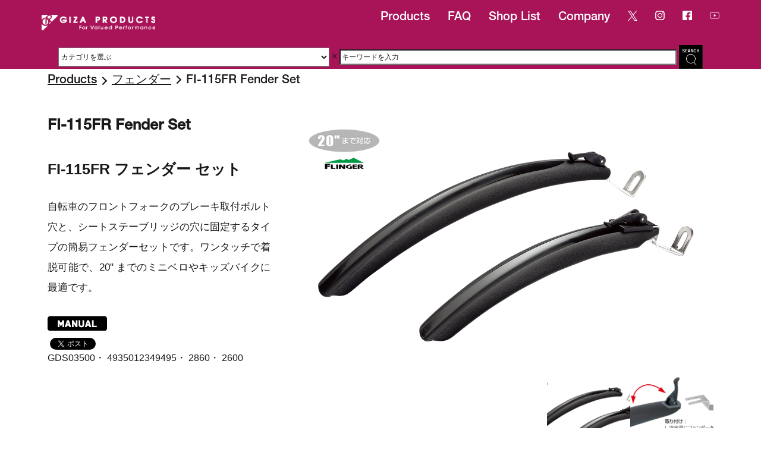

--- FILE ---
content_type: text/html; charset=UTF-8
request_url: https://gizaproducts.jp/products/fi-115fr-fender-set/
body_size: 16453
content:
<!doctype html><html lang="ja"><head>  <script defer src="https://www.googletagmanager.com/gtag/js?id=G-C381K23JPE"></script> <script defer src="[data-uri]"></script> <meta charset="UTF-8"><meta http-equiv="X-UA-Compatible" content="IE=edge,chrome=1"><meta name="viewport" content="width=device-width, initial-scale=1"><title>フェンダー | FI-115FR Fender Set | ギザ プロダクツ</title><link rel="SHORTCUT ICON" href="https://gizaproducts.jp/wp-content/themes/marui/favicon.ico" /><link rel="stylesheet" href="https://gizaproducts.jp/wp-content/cache/autoptimize/css/autoptimize_single_627b7833e9c9232a76d8cd928ddc3651.css?20260121-171448" /><style>img:is([sizes="auto" i], [sizes^="auto," i]) { contain-intrinsic-size: 3000px 1500px }</style><meta name="description" content="ギザ プロダクツ FI-115FR Fender Set 自転車のフロントフォークのブレーキ取付ボルト穴と、シートステーブリッジの穴に固定するタイプの簡易フェンダーセットです。" /><meta name="robots" content="max-image-preview:large" /><meta name="google-site-verification" content="DyLTiY40geG-yktCObNSXVI-YyqLbCuSBvIsrNk419c" /><link rel="canonical" href="https://gizaproducts.jp/products/fi-115fr-fender-set/" /><meta name="generator" content="All in One SEO (AIOSEO) 4.9.3" /><meta property="og:locale" content="ja_JP" /><meta property="og:site_name" content="GIZA PRODUCTS | ギザ プロダクツ" /><meta property="og:type" content="article" /><meta property="og:title" content="フェンダー | FI-115FR Fender Set | ギザ プロダクツ" /><meta property="og:description" content="ギザ プロダクツ FI-115FR Fender Set 自転車のフロントフォークのブレーキ取付ボルト穴と、シートステーブリッジの穴に固定するタイプの簡易フェンダーセットです。" /><meta property="og:url" content="https://gizaproducts.jp/products/fi-115fr-fender-set/" /><meta property="article:published_time" content="2022-06-27T06:45:00+00:00" /><meta property="article:modified_time" content="2025-10-07T05:05:14+00:00" /><meta name="twitter:card" content="summary_large_image" /><meta name="twitter:title" content="フェンダー | FI-115FR Fender Set | ギザ プロダクツ" /><meta name="twitter:description" content="ギザ プロダクツ FI-115FR Fender Set 自転車のフロントフォークのブレーキ取付ボルト穴と、シートステーブリッジの穴に固定するタイプの簡易フェンダーセットです。" /> <script type="application/ld+json" class="aioseo-schema">{"@context":"https:\/\/schema.org","@graph":[{"@type":"BreadcrumbList","@id":"https:\/\/gizaproducts.jp\/products\/fi-115fr-fender-set\/#breadcrumblist","itemListElement":[{"@type":"ListItem","@id":"https:\/\/gizaproducts.jp#listItem","position":1,"name":"Home","item":"https:\/\/gizaproducts.jp","nextItem":{"@type":"ListItem","@id":"https:\/\/gizaproducts.jp\/products\/#listItem","name":"\u88fd\u54c1"}},{"@type":"ListItem","@id":"https:\/\/gizaproducts.jp\/products\/#listItem","position":2,"name":"\u88fd\u54c1","item":"https:\/\/gizaproducts.jp\/products\/","nextItem":{"@type":"ListItem","@id":"https:\/\/gizaproducts.jp\/prd_cat\/fender\/#listItem","name":"\u30d5\u30a7\u30f3\u30c0\u30fc"},"previousItem":{"@type":"ListItem","@id":"https:\/\/gizaproducts.jp#listItem","name":"Home"}},{"@type":"ListItem","@id":"https:\/\/gizaproducts.jp\/prd_cat\/fender\/#listItem","position":3,"name":"\u30d5\u30a7\u30f3\u30c0\u30fc","item":"https:\/\/gizaproducts.jp\/prd_cat\/fender\/","nextItem":{"@type":"ListItem","@id":"https:\/\/gizaproducts.jp\/products\/fi-115fr-fender-set\/#listItem","name":"FI-115FR Fender Set"},"previousItem":{"@type":"ListItem","@id":"https:\/\/gizaproducts.jp\/products\/#listItem","name":"\u88fd\u54c1"}},{"@type":"ListItem","@id":"https:\/\/gizaproducts.jp\/products\/fi-115fr-fender-set\/#listItem","position":4,"name":"FI-115FR Fender Set","previousItem":{"@type":"ListItem","@id":"https:\/\/gizaproducts.jp\/prd_cat\/fender\/#listItem","name":"\u30d5\u30a7\u30f3\u30c0\u30fc"}}]},{"@type":"Organization","@id":"https:\/\/gizaproducts.jp\/#organization","name":"GIZA PRODUCTS","description":"\u30ae\u30b6 \u30d7\u30ed\u30c0\u30af\u30c4","url":"https:\/\/gizaproducts.jp\/"},{"@type":"WebPage","@id":"https:\/\/gizaproducts.jp\/products\/fi-115fr-fender-set\/#webpage","url":"https:\/\/gizaproducts.jp\/products\/fi-115fr-fender-set\/","name":"\u30d5\u30a7\u30f3\u30c0\u30fc | FI-115FR Fender Set | \u30ae\u30b6 \u30d7\u30ed\u30c0\u30af\u30c4","description":"\u30ae\u30b6 \u30d7\u30ed\u30c0\u30af\u30c4 FI-115FR Fender Set \u81ea\u8ee2\u8eca\u306e\u30d5\u30ed\u30f3\u30c8\u30d5\u30a9\u30fc\u30af\u306e\u30d6\u30ec\u30fc\u30ad\u53d6\u4ed8\u30dc\u30eb\u30c8\u7a74\u3068\u3001\u30b7\u30fc\u30c8\u30b9\u30c6\u30fc\u30d6\u30ea\u30c3\u30b8\u306e\u7a74\u306b\u56fa\u5b9a\u3059\u308b\u30bf\u30a4\u30d7\u306e\u7c21\u6613\u30d5\u30a7\u30f3\u30c0\u30fc\u30bb\u30c3\u30c8\u3067\u3059\u3002","inLanguage":"ja","isPartOf":{"@id":"https:\/\/gizaproducts.jp\/#website"},"breadcrumb":{"@id":"https:\/\/gizaproducts.jp\/products\/fi-115fr-fender-set\/#breadcrumblist"},"datePublished":"2022-06-27T15:45:00+09:00","dateModified":"2025-10-07T14:05:14+09:00"},{"@type":"WebSite","@id":"https:\/\/gizaproducts.jp\/#website","url":"https:\/\/gizaproducts.jp\/","name":"GIZA PRODUCTS | \u30ae\u30b6 \u30d7\u30ed\u30c0\u30af\u30c4","description":"\u30ae\u30b6 \u30d7\u30ed\u30c0\u30af\u30c4","inLanguage":"ja","publisher":{"@id":"https:\/\/gizaproducts.jp\/#organization"}}]}</script>  <script defer src="[data-uri]"></script> <style id='wp-emoji-styles-inline-css' type='text/css'>img.wp-smiley, img.emoji {
		display: inline !important;
		border: none !important;
		box-shadow: none !important;
		height: 1em !important;
		width: 1em !important;
		margin: 0 0.07em !important;
		vertical-align: -0.1em !important;
		background: none !important;
		padding: 0 !important;
	}</style><link rel='stylesheet' id='wp-block-library-css' href='https://gizaproducts.jp/wp-includes/css/dist/block-library/style.min.css?ver=6.8.3' type='text/css' media='all' /><style id='classic-theme-styles-inline-css' type='text/css'>/*! This file is auto-generated */
.wp-block-button__link{color:#fff;background-color:#32373c;border-radius:9999px;box-shadow:none;text-decoration:none;padding:calc(.667em + 2px) calc(1.333em + 2px);font-size:1.125em}.wp-block-file__button{background:#32373c;color:#fff;text-decoration:none}</style><link rel='stylesheet' id='aioseo/css/src/vue/standalone/blocks/table-of-contents/global.scss-css' href='https://gizaproducts.jp/wp-content/cache/autoptimize/css/autoptimize_single_8aeaa129c1f80e6e5dbaa329351d1482.css?ver=4.9.3' type='text/css' media='all' /><style id='pdfemb-pdf-embedder-viewer-style-inline-css' type='text/css'>.wp-block-pdfemb-pdf-embedder-viewer{max-width:none}</style><link rel='stylesheet' id='helpie-faq-bundle-styles-css' href='https://gizaproducts.jp/wp-content/cache/autoptimize/css/autoptimize_single_e2436b94fd75febec62987c804f6a30d.css?ver=1.46' type='text/css' media='all' /><style id='global-styles-inline-css' type='text/css'>:root{--wp--preset--aspect-ratio--square: 1;--wp--preset--aspect-ratio--4-3: 4/3;--wp--preset--aspect-ratio--3-4: 3/4;--wp--preset--aspect-ratio--3-2: 3/2;--wp--preset--aspect-ratio--2-3: 2/3;--wp--preset--aspect-ratio--16-9: 16/9;--wp--preset--aspect-ratio--9-16: 9/16;--wp--preset--color--black: #000000;--wp--preset--color--cyan-bluish-gray: #abb8c3;--wp--preset--color--white: #ffffff;--wp--preset--color--pale-pink: #f78da7;--wp--preset--color--vivid-red: #cf2e2e;--wp--preset--color--luminous-vivid-orange: #ff6900;--wp--preset--color--luminous-vivid-amber: #fcb900;--wp--preset--color--light-green-cyan: #7bdcb5;--wp--preset--color--vivid-green-cyan: #00d084;--wp--preset--color--pale-cyan-blue: #8ed1fc;--wp--preset--color--vivid-cyan-blue: #0693e3;--wp--preset--color--vivid-purple: #9b51e0;--wp--preset--gradient--vivid-cyan-blue-to-vivid-purple: linear-gradient(135deg,rgba(6,147,227,1) 0%,rgb(155,81,224) 100%);--wp--preset--gradient--light-green-cyan-to-vivid-green-cyan: linear-gradient(135deg,rgb(122,220,180) 0%,rgb(0,208,130) 100%);--wp--preset--gradient--luminous-vivid-amber-to-luminous-vivid-orange: linear-gradient(135deg,rgba(252,185,0,1) 0%,rgba(255,105,0,1) 100%);--wp--preset--gradient--luminous-vivid-orange-to-vivid-red: linear-gradient(135deg,rgba(255,105,0,1) 0%,rgb(207,46,46) 100%);--wp--preset--gradient--very-light-gray-to-cyan-bluish-gray: linear-gradient(135deg,rgb(238,238,238) 0%,rgb(169,184,195) 100%);--wp--preset--gradient--cool-to-warm-spectrum: linear-gradient(135deg,rgb(74,234,220) 0%,rgb(151,120,209) 20%,rgb(207,42,186) 40%,rgb(238,44,130) 60%,rgb(251,105,98) 80%,rgb(254,248,76) 100%);--wp--preset--gradient--blush-light-purple: linear-gradient(135deg,rgb(255,206,236) 0%,rgb(152,150,240) 100%);--wp--preset--gradient--blush-bordeaux: linear-gradient(135deg,rgb(254,205,165) 0%,rgb(254,45,45) 50%,rgb(107,0,62) 100%);--wp--preset--gradient--luminous-dusk: linear-gradient(135deg,rgb(255,203,112) 0%,rgb(199,81,192) 50%,rgb(65,88,208) 100%);--wp--preset--gradient--pale-ocean: linear-gradient(135deg,rgb(255,245,203) 0%,rgb(182,227,212) 50%,rgb(51,167,181) 100%);--wp--preset--gradient--electric-grass: linear-gradient(135deg,rgb(202,248,128) 0%,rgb(113,206,126) 100%);--wp--preset--gradient--midnight: linear-gradient(135deg,rgb(2,3,129) 0%,rgb(40,116,252) 100%);--wp--preset--font-size--small: 13px;--wp--preset--font-size--medium: 20px;--wp--preset--font-size--large: 36px;--wp--preset--font-size--x-large: 42px;--wp--preset--spacing--20: 0.44rem;--wp--preset--spacing--30: 0.67rem;--wp--preset--spacing--40: 1rem;--wp--preset--spacing--50: 1.5rem;--wp--preset--spacing--60: 2.25rem;--wp--preset--spacing--70: 3.38rem;--wp--preset--spacing--80: 5.06rem;--wp--preset--shadow--natural: 6px 6px 9px rgba(0, 0, 0, 0.2);--wp--preset--shadow--deep: 12px 12px 50px rgba(0, 0, 0, 0.4);--wp--preset--shadow--sharp: 6px 6px 0px rgba(0, 0, 0, 0.2);--wp--preset--shadow--outlined: 6px 6px 0px -3px rgba(255, 255, 255, 1), 6px 6px rgba(0, 0, 0, 1);--wp--preset--shadow--crisp: 6px 6px 0px rgba(0, 0, 0, 1);}:where(.is-layout-flex){gap: 0.5em;}:where(.is-layout-grid){gap: 0.5em;}body .is-layout-flex{display: flex;}.is-layout-flex{flex-wrap: wrap;align-items: center;}.is-layout-flex > :is(*, div){margin: 0;}body .is-layout-grid{display: grid;}.is-layout-grid > :is(*, div){margin: 0;}:where(.wp-block-columns.is-layout-flex){gap: 2em;}:where(.wp-block-columns.is-layout-grid){gap: 2em;}:where(.wp-block-post-template.is-layout-flex){gap: 1.25em;}:where(.wp-block-post-template.is-layout-grid){gap: 1.25em;}.has-black-color{color: var(--wp--preset--color--black) !important;}.has-cyan-bluish-gray-color{color: var(--wp--preset--color--cyan-bluish-gray) !important;}.has-white-color{color: var(--wp--preset--color--white) !important;}.has-pale-pink-color{color: var(--wp--preset--color--pale-pink) !important;}.has-vivid-red-color{color: var(--wp--preset--color--vivid-red) !important;}.has-luminous-vivid-orange-color{color: var(--wp--preset--color--luminous-vivid-orange) !important;}.has-luminous-vivid-amber-color{color: var(--wp--preset--color--luminous-vivid-amber) !important;}.has-light-green-cyan-color{color: var(--wp--preset--color--light-green-cyan) !important;}.has-vivid-green-cyan-color{color: var(--wp--preset--color--vivid-green-cyan) !important;}.has-pale-cyan-blue-color{color: var(--wp--preset--color--pale-cyan-blue) !important;}.has-vivid-cyan-blue-color{color: var(--wp--preset--color--vivid-cyan-blue) !important;}.has-vivid-purple-color{color: var(--wp--preset--color--vivid-purple) !important;}.has-black-background-color{background-color: var(--wp--preset--color--black) !important;}.has-cyan-bluish-gray-background-color{background-color: var(--wp--preset--color--cyan-bluish-gray) !important;}.has-white-background-color{background-color: var(--wp--preset--color--white) !important;}.has-pale-pink-background-color{background-color: var(--wp--preset--color--pale-pink) !important;}.has-vivid-red-background-color{background-color: var(--wp--preset--color--vivid-red) !important;}.has-luminous-vivid-orange-background-color{background-color: var(--wp--preset--color--luminous-vivid-orange) !important;}.has-luminous-vivid-amber-background-color{background-color: var(--wp--preset--color--luminous-vivid-amber) !important;}.has-light-green-cyan-background-color{background-color: var(--wp--preset--color--light-green-cyan) !important;}.has-vivid-green-cyan-background-color{background-color: var(--wp--preset--color--vivid-green-cyan) !important;}.has-pale-cyan-blue-background-color{background-color: var(--wp--preset--color--pale-cyan-blue) !important;}.has-vivid-cyan-blue-background-color{background-color: var(--wp--preset--color--vivid-cyan-blue) !important;}.has-vivid-purple-background-color{background-color: var(--wp--preset--color--vivid-purple) !important;}.has-black-border-color{border-color: var(--wp--preset--color--black) !important;}.has-cyan-bluish-gray-border-color{border-color: var(--wp--preset--color--cyan-bluish-gray) !important;}.has-white-border-color{border-color: var(--wp--preset--color--white) !important;}.has-pale-pink-border-color{border-color: var(--wp--preset--color--pale-pink) !important;}.has-vivid-red-border-color{border-color: var(--wp--preset--color--vivid-red) !important;}.has-luminous-vivid-orange-border-color{border-color: var(--wp--preset--color--luminous-vivid-orange) !important;}.has-luminous-vivid-amber-border-color{border-color: var(--wp--preset--color--luminous-vivid-amber) !important;}.has-light-green-cyan-border-color{border-color: var(--wp--preset--color--light-green-cyan) !important;}.has-vivid-green-cyan-border-color{border-color: var(--wp--preset--color--vivid-green-cyan) !important;}.has-pale-cyan-blue-border-color{border-color: var(--wp--preset--color--pale-cyan-blue) !important;}.has-vivid-cyan-blue-border-color{border-color: var(--wp--preset--color--vivid-cyan-blue) !important;}.has-vivid-purple-border-color{border-color: var(--wp--preset--color--vivid-purple) !important;}.has-vivid-cyan-blue-to-vivid-purple-gradient-background{background: var(--wp--preset--gradient--vivid-cyan-blue-to-vivid-purple) !important;}.has-light-green-cyan-to-vivid-green-cyan-gradient-background{background: var(--wp--preset--gradient--light-green-cyan-to-vivid-green-cyan) !important;}.has-luminous-vivid-amber-to-luminous-vivid-orange-gradient-background{background: var(--wp--preset--gradient--luminous-vivid-amber-to-luminous-vivid-orange) !important;}.has-luminous-vivid-orange-to-vivid-red-gradient-background{background: var(--wp--preset--gradient--luminous-vivid-orange-to-vivid-red) !important;}.has-very-light-gray-to-cyan-bluish-gray-gradient-background{background: var(--wp--preset--gradient--very-light-gray-to-cyan-bluish-gray) !important;}.has-cool-to-warm-spectrum-gradient-background{background: var(--wp--preset--gradient--cool-to-warm-spectrum) !important;}.has-blush-light-purple-gradient-background{background: var(--wp--preset--gradient--blush-light-purple) !important;}.has-blush-bordeaux-gradient-background{background: var(--wp--preset--gradient--blush-bordeaux) !important;}.has-luminous-dusk-gradient-background{background: var(--wp--preset--gradient--luminous-dusk) !important;}.has-pale-ocean-gradient-background{background: var(--wp--preset--gradient--pale-ocean) !important;}.has-electric-grass-gradient-background{background: var(--wp--preset--gradient--electric-grass) !important;}.has-midnight-gradient-background{background: var(--wp--preset--gradient--midnight) !important;}.has-small-font-size{font-size: var(--wp--preset--font-size--small) !important;}.has-medium-font-size{font-size: var(--wp--preset--font-size--medium) !important;}.has-large-font-size{font-size: var(--wp--preset--font-size--large) !important;}.has-x-large-font-size{font-size: var(--wp--preset--font-size--x-large) !important;}
:where(.wp-block-post-template.is-layout-flex){gap: 1.25em;}:where(.wp-block-post-template.is-layout-grid){gap: 1.25em;}
:where(.wp-block-columns.is-layout-flex){gap: 2em;}:where(.wp-block-columns.is-layout-grid){gap: 2em;}
:root :where(.wp-block-pullquote){font-size: 1.5em;line-height: 1.6;}</style><link rel='stylesheet' id='contact-form-7-css' href='https://gizaproducts.jp/wp-content/cache/autoptimize/css/autoptimize_single_64ac31699f5326cb3c76122498b76f66.css?ver=6.1.4' type='text/css' media='all' /><link rel='stylesheet' id='tablepress-default-css' href='https://gizaproducts.jp/wp-content/tablepress-combined.min.css?ver=3' type='text/css' media='all' /><link rel="https://api.w.org/" href="https://gizaproducts.jp/wp-json/" /><link rel="alternate" title="JSON" type="application/json" href="https://gizaproducts.jp/wp-json/wp/v2/products/5280" /><link rel="EditURI" type="application/rsd+xml" title="RSD" href="https://gizaproducts.jp/xmlrpc.php?rsd" /><meta name="generator" content="WordPress 6.8.3" /><link rel='shortlink' href='https://gizaproducts.jp/?p=5280' /><link rel="alternate" title="oEmbed (JSON)" type="application/json+oembed" href="https://gizaproducts.jp/wp-json/oembed/1.0/embed?url=https%3A%2F%2Fgizaproducts.jp%2Fproducts%2Ffi-115fr-fender-set%2F" /><link rel="alternate" title="oEmbed (XML)" type="text/xml+oembed" href="https://gizaproducts.jp/wp-json/oembed/1.0/embed?url=https%3A%2F%2Fgizaproducts.jp%2Fproducts%2Ffi-115fr-fender-set%2F&#038;format=xml" /> <script defer src="[data-uri]"></script> <meta name="generator" content="Elementor 3.32.5; features: e_font_icon_svg, additional_custom_breakpoints; settings: css_print_method-external, google_font-enabled, font_display-swap"><style>.e-con.e-parent:nth-of-type(n+4):not(.e-lazyloaded):not(.e-no-lazyload),
				.e-con.e-parent:nth-of-type(n+4):not(.e-lazyloaded):not(.e-no-lazyload) * {
					background-image: none !important;
				}
				@media screen and (max-height: 1024px) {
					.e-con.e-parent:nth-of-type(n+3):not(.e-lazyloaded):not(.e-no-lazyload),
					.e-con.e-parent:nth-of-type(n+3):not(.e-lazyloaded):not(.e-no-lazyload) * {
						background-image: none !important;
					}
				}
				@media screen and (max-height: 640px) {
					.e-con.e-parent:nth-of-type(n+2):not(.e-lazyloaded):not(.e-no-lazyload),
					.e-con.e-parent:nth-of-type(n+2):not(.e-lazyloaded):not(.e-no-lazyload) * {
						background-image: none !important;
					}
				}</style><style type="text/css">.helpie-faq.accordions .helpie-mark{background-color:#ff0!important}.helpie-faq.accordions .helpie-mark{color:#000!important}.helpie-faq.accordions.custom-styles .accordion .accordion__item .accordion__header{padding-top:30px;padding-right:52.5px;padding-bottom:30px;padding-left:30px;}.helpie-faq.accordions.custom-styles .accordion .accordion__item .accordion__body{padding-top:25px;padding-right:25px;padding-bottom:0px;padding-left:25px;}.helpie-faq.accordions.custom-styles .accordion .accordion__item{border-top-width:0px;border-right-width:0px;border-bottom-width:0px;border-left-width:0px;border-color:#44596B;border-style:solid;}.helpie-faq.custom-styles .accordion .accordion__item{margin-top:0px;margin-right:0px;margin-bottom:0px;margin-left:0px;}.helpie-faq.custom-styles .accordion__item .accordion__header .accordion__toggle .accordion__toggle-icons{color:#44596B!important}.helpie-faq.custom-styles .accordion__header:after,.helpie-faq.custom-styles .accordion__header:before{background-color:#44596B!important}.helpie-faq-form__toggle{padding-top:15px!important;padding-right:15px!important;padding-bottom:15px!important;padding-left:15px!important;}.helpie-faq-form__submit{padding-top:15px!important;padding-right:15px!important;padding-bottom:15px!important;padding-left:15px!important;}</style><style type="text/css" id="wp-custom-css">/* ▼ テーブル専用のスクロールエリア */
.scroll-table {
    display: block;          /* インライン要素でなくブロック化 */
    overflow-x: auto;        /* 横スクロールを有効に */
    overflow-y: hidden;      /* 縦方向のスクロールは無効に */
    max-width: 100%;         /* 親幅を超えないように */
    -webkit-overflow-scrolling: touch; /* スマホでスムーズスクロール */
}

/* テーブルが横長になってもレイアウトが崩れないように */
.scroll-table .tablepress {
    white-space: nowrap;     /* セル内で改行しない */
    min-width: 100%;         /* 表がコンテナより狭くならないように */
}</style><!--[if lt IE 9]> <script src="/common/js/html5shiv.min.js"></script> <![endif]--><link rel="stylesheet" type="text/css" href="https://gizaproducts.jp/wp-content/cache/autoptimize/css/autoptimize_single_f38b2db10e01b1572732a3191d538707.css" media="screen" /><link rel="stylesheet" type="text/css" href="https://gizaproducts.jp/wp-content/cache/autoptimize/css/autoptimize_single_f9faba678c4d6dcfdde69e5b11b37a2e.css" media="screen" />  <script src="https://ajax.googleapis.com/ajax/libs/jquery/1.11.3/jquery.min.js"></script> <meta name="msvalidate.01" content="D2FE93EACDB8C6EE63CF3A1E0DC3B70D" /></head><body id="products_common" class="wp-singular products-template-default single single-products postid-5280 wp-theme-marui elementor-default elementor-kit-15709"><div class="menu_pc"><ul><li><h1 class="site-logo"> <a href="https://gizaproducts.jp"><img src="https://gizaproducts.jp/wp-content/themes/marui/img/logo_r.png" alt="ギザプロダクツ" width="191" height="33" class="logo"></a></h1></li><li><a href="https://www.youtube.com/channel/UCyJnV0wOcdUEQxfRZREJe8A" target="_blank"><img src=https://gizaproducts.jp/wp-content/themes/marui/img/youtube.png width="16" height="16"></a></li><li><a href="https://www.facebook.com/maruiltd/" target="_blank"><img src=https://gizaproducts.jp/wp-content/themes/marui/img/facebook.png  width="16" height="16"></a></li><li><a href="https://instagram.com/marui.ltd/" target="_blank"><img loading="lazy" src=https://gizaproducts.jp/wp-content/themes/marui/img/instagram.png  width="16" height="16"></a></li><li><a href="https://twitter.com/maruiltd" target="_blank"><img loading="lazy" src=https://gizaproducts.jp/wp-content/themes/marui/img/x.png width="16" height="16"></a></li><li><a href="https://gizaproducts.jp/company/">Company</a></li><li><a href="https://gizaproducts.jp/shop_list/">Shop List</a></li><li><a href="https://gizaproducts.jp/faq_s">FAQ</a></li><li><a href="https://gizaproducts.jp#products">Products</a></li></ul><form role="search" class="search" method="get" name="searchForm" action="https://gizaproducts.jp/"> <select name="catnum" class="search-select"><option value="">カテゴリを選ぶ</option><option
 value="handlebar-stem"
 >ハンドルバー／ステム</option><option
 value="grips-bartapes"
 >グリップ／バーテープ</option><option
 value="mirror"
 >ミラー</option><option
 value="bell-horn"
 >ベル／ホーン</option><option
 value="brakeshoes"
 >ブレーキシュー</option><option
 value="cable"
 >ケーブル</option><option
 value="saddle-seatpost-seatclamp"
 >サドル／シートポスト／シートクランプ</option><option
 value="pedal-toestrap"
 >ペダル／トーストラップ</option><option
 value="footpeg"
 >フットペグ</option><option
 value="chainring"
 >チェーンリング</option><option
 value="tire-tube-valvecap"
 >タイヤ／チューブ／バルブキャップ</option><option
 value="skewer"
 >スキュワー</option><option
 value="trainingwheels"
 >トレーニング ホイール</option><option
 value="fender"
 >フェンダー</option><option
 value="chainringcover-frameprotector"
 >チェーンリングカバー／フレームプロテクター</option><option
 value="bottlecage"
 >ボトルケージ</option><option
 value="light"
 >ライト</option><option
 value="bag-bicyclecarryingbag"
 >バッグ／輪行バッグ</option><option
 value="carrier"
 >キャリアー</option><option
 value="basket"
 >バスケット</option><option
 value="stand"
 >スタンド</option><option
 value="helmet"
 >ヘルメット</option><option
 value="legband"
 >レッグバンド</option><option
 value="pump"
 >ポンプ</option><option
 value="tool"
 >ツール</option><option
 value="bikestand"
 >リペアスタンド／ストレージスタンド</option><option
 value="lock"
 >ロック</option><option
 value="babyseatcover-raincoat"
 >ベビーシート カバー／レインコート</option> </select> <label> × </label> <label> <input type="txt" class="search-field" placeholder="キーワードを入力" value="" name="s" title="検索:" /> </label> <input type="image" class="btn-field" src="https://gizaproducts.jp/wp-content/themes/marui/img/seach_btn.png" value="検索" /></form></div><div class="menu_sp"><p class="menu_sp_logo"> <a href="https://gizaproducts.jp"><img loading="lazy" src="https://gizaproducts.jp/wp-content/themes/marui/img/logo_r.png" alt="MAXXIS" width="191" height="33"></a><form role="search" class="search" method="get" name="searchForm" action="https://gizaproducts.jp/"> <select name="catnum" class="search-select"><option value="">カテゴリを選ぶ</option><option
 value="handlebar-stem"
 >ハンドルバー／ステム</option><option
 value="grips-bartapes"
 >グリップ／バーテープ</option><option
 value="mirror"
 >ミラー</option><option
 value="bell-horn"
 >ベル／ホーン</option><option
 value="brakeshoes"
 >ブレーキシュー</option><option
 value="cable"
 >ケーブル</option><option
 value="saddle-seatpost-seatclamp"
 >サドル／シートポスト／シートクランプ</option><option
 value="pedal-toestrap"
 >ペダル／トーストラップ</option><option
 value="footpeg"
 >フットペグ</option><option
 value="chainring"
 >チェーンリング</option><option
 value="tire-tube-valvecap"
 >タイヤ／チューブ／バルブキャップ</option><option
 value="skewer"
 >スキュワー</option><option
 value="trainingwheels"
 >トレーニング ホイール</option><option
 value="fender"
 >フェンダー</option><option
 value="chainringcover-frameprotector"
 >チェーンリングカバー／フレームプロテクター</option><option
 value="bottlecage"
 >ボトルケージ</option><option
 value="light"
 >ライト</option><option
 value="bag-bicyclecarryingbag"
 >バッグ／輪行バッグ</option><option
 value="carrier"
 >キャリアー</option><option
 value="basket"
 >バスケット</option><option
 value="stand"
 >スタンド</option><option
 value="helmet"
 >ヘルメット</option><option
 value="legband"
 >レッグバンド</option><option
 value="pump"
 >ポンプ</option><option
 value="tool"
 >ツール</option><option
 value="bikestand"
 >リペアスタンド／ストレージスタンド</option><option
 value="lock"
 >ロック</option><option
 value="babyseatcover-raincoat"
 >ベビーシート カバー／レインコート</option> </select> <label> × </label> <label> <input type="txt" class="search-field" placeholder="キーワードを入力" value="" name="s" title="検索:" /> </label> <input type="image" class="btn-field" src="https://gizaproducts.jp/wp-content/themes/marui/img/seach_btn.png" value="検索" /></form><div class="sns"> <a href="https://twitter.com/maruiltd" target="_blank"><img src=https://gizaproducts.jp/wp-content/themes/marui/img/x.png></a> <a href="https://instagram.com/marui.ltd/" target="_blank"><img src=https://gizaproducts.jp/wp-content/themes/marui/img/instagram.png></a> <a href="https://www.facebook.com/maruiltd/" target="_blank"><img src=https://gizaproducts.jp/wp-content/themes/marui/img/facebook.png></a> <a href="https://www.youtube.com/channel/UCyJnV0wOcdUEQxfRZREJe8A" target="_blank"><img src=https://gizaproducts.jp/wp-content/themes/marui/img/youtube.png></a></div></p><nav id="menu_sp_trigger"> <span></span> <span></span> <span></span></nav><ul id="menu_sp_nav"><li><p>Products</p><ul class="menu_sp_nav_products"><li><a href="https://gizaproducts.jp/prd_cat/handlebar-stem/"></a>ハンドルバー／ステム</li><li><a href="https://gizaproducts.jp/prd_cat/grips-bartapes/"></a>グリップ／バーテープ</li><li><a href="https://gizaproducts.jp/prd_cat/mirror/"></a>ミラー</li><li><a href="https://gizaproducts.jp/prd_cat/bell-horn/"></a>ベル／ホーン</li><li><a href="https://gizaproducts.jp/prd_cat/brakeshoes/"></a>ブレーキシュー</li><li><a href="https://gizaproducts.jp/prd_cat/cable/"></a>ケーブル</li><li><a href="https://gizaproducts.jp/prd_cat/saddle-seatpost-seatclamp/"></a>サドル／シートポスト／シートクランプ</li><li><a href="https://gizaproducts.jp/prd_cat/pedal-toestrap/"></a>ペダル／トーストラップ</li><li><a href="https://gizaproducts.jp/prd_cat/footpeg/"></a>フットペグ</li><li><a href="https://gizaproducts.jp/prd_cat/chainring/"></a>チェーンリング</li><li><a href="https://gizaproducts.jp/prd_cat/tire-tube-valvecap/"></a>タイヤ／チューブ／バルブキャップ</li><li><a href="https://gizaproducts.jp/prd_cat/skewer/"></a>スキュワー</li><li><a href="https://gizaproducts.jp/prd_cat/trainingwheels/"></a>トレーニング ホイール</li><li><a href="https://gizaproducts.jp/prd_cat/fender/"></a>フェンダー</li><li><a href="https://gizaproducts.jp/prd_cat/frameprotector/"></a>チェーンリングカバー／フレーム プロテクター</li><li><a href="https://gizaproducts.jp/prd_cat/bottlecage/"></a>ボトルケージ</li><li><a href="https://gizaproducts.jp/prd_cat/light/"></a>ライト</li><li><a href="https://gizaproducts.jp/prd_cat/bag-bicyclecarryingbag/"></a>バッグ／輪行バッグ</li><li><a href="https://gizaproducts.jp/prd_cat/carrier/"></a>キャリアー</li><li><a href="https://gizaproducts.jp/prd_cat/basket/"></a>バスケット</li><li><a href="https://gizaproducts.jp/prd_cat/stand/"></a>スタンド</li><li><a href="https://gizaproducts.jp/prd_cat/legband/"></a>レッグバンド</li><li><a href="https://gizaproducts.jp/prd_cat/pump-airgauge/"></a>ポンプ</li><li><a href="https://gizaproducts.jp/prd_cat/tool/"></a>ツール</li><li><a href="https://gizaproducts.jp/prd_cat/bikestand/"></a>リペアスタンド／ストレージスタンド</li><li><a href="https://gizaproducts.jp/prd_cat/lock/"></a>ロック</li><li><a href="https://gizaproducts.jp/prd_cat/babyseatcover-raincoat/"></a>ベビーシート カバー／レインコート</li></ul></li><li><p>Shop List</p><ul class="menu_sp_nav_shoplist"><li><a href="https://gizaproducts.jp/shop/北海道・東北地方/"></a>北海道・東北地方</li><li><a href="https://gizaproducts.jp/shop/関東地方/"></a>関東地方</li><li><a href="https://gizaproducts.jp/shop/中部地方/"></a>中部地方</li><li><a href="https://gizaproducts.jp/shop/近畿地方/"></a>近畿地方</li><li><a href="https://gizaproducts.jp/shop/中国地方/"></a>中国地方</li><li><a href="https://gizaproducts.jp/shop/四国地方/"></a>四国地方</li><li><a href="https://gizaproducts.jp/shop/九州・沖縄地方/"></a>九州・沖縄地方</li></ul></li><li><ul class="menu_sp_nav_other"><li><a href="https://gizaproducts.jp/faq_s"></a>FAQ</li></ul></li></ul></div><section class="products_item_detail"><div class="container"><div class="BREAD-LIST"> <a href="https://gizaproducts.jp#products">Products</a><a href="https://gizaproducts.jp/prd_cat/fender">フェンダー</a>FI-115FR Fender Set</div><div class="box01"><div class="img"><div class="slider"><div><img src="https://gizaproducts.jp/wp-content/uploads/2022/06/GDS03500.webp" alt="FI-115FR Fender Set"></div><div><img src="https://gizaproducts.jp/wp-content/uploads/2022/06/GDS03500_IMG001.webp"></div></div><div class="slider-nav"><div class="slider-nav-item"><a><img src="https://gizaproducts.jp/wp-content/uploads/2022/06/GDS03500-150x150.webp"></a></div><div class="slider-nav-item"><a><img src="https://gizaproducts.jp/wp-content/uploads/2022/06/GDS03500_IMG001-150x150.webp"></a></div></div></div><div class="txt"><h2>FI-115FR Fender Set</h2><h3>FI-115FR フェンダー セット</h3><p>自転車のフロントフォークのブレーキ取付ボルト穴と、シートステーブリッジの穴に固定するタイプの簡易フェンダーセットです。ワンタッチで着脱可能で、20" までのミニベロやキッズバイクに最適です。</p><p> <a  href="/wp-content/uploads/2022/07/GDS035_Manual.pdf" target="_self"><img src="https://gizaproducts.jp/wp-content/themes/marui/icon/manual.gif"></a><div class="fb-like" data-href="" data-width="" data-layout="button" data-action="like" data-size="small" data-share="true"></div> <a href="https://twitter.com/intent/tweet?url=https%3A%2F%2Fgizaproducts.jp%2Fproducts%2Ffi-115fr-fender-set%2F&text=FI-115FR フェンダー セット" target="_blank" class="twitter-share-button">シェア</a> <script defer src="https://platform.twitter.com/widgets.js" charset="utf-8"></script>  <br> GDS03500・
 4935012349495・
 2860・
 2600</p></div></div><div class="box03"><table><tbody><tr><th>ご注文コード<br /> (POSコード)</th><th>価格</th></tr><tr><td>GDS03500<br /> (4935012349495)</td><td>¥2,860（税抜¥2,600）<br /> (前後セット)</td></tr></tbody></table><p><span style="font-size: 12pt;"><br /> ● レジン<br /> ● フロント長 : 280mm、リア長 : 360mm<br /> ● フロント 40g、リア 50g<br /> </span></p><p></p></div></div></section><div class="footer_pc"><div class="container"><nav class="nav01"><p>Products</p><div class="nav_box"><ul><li><a href="https://gizaproducts.jp/prd_cat/handlebar-stem/">ハンドルバー／ステム</a></li><li><a href="https://gizaproducts.jp/prd_cat/grips-bartapes/">グリップ／バーテープ</a></li><li><a href="https://gizaproducts.jp/prd_cat/mirror/">ミラー</a></li><li><a href="https://gizaproducts.jp/prd_cat/bell-horn/">ベル／ホーン</a></li><li><a href="https://gizaproducts.jp/prd_cat/brakeshoes/">ブレーキシュー</a></li><li><a href="https://gizaproducts.jp/prd_cat/cable/">ケーブル</a></li><li><a href="https://gizaproducts.jp/prd_cat/saddle-seatpost-seatclamp/">サドル／シートポスト／シートクランプ</a></li><li><a href="https://gizaproducts.jp/prd_cat/pedal-toestrap/">ペダル／トーストラップ</a></li></ul><ul><li><a href="https://gizaproducts.jp/prd_cat/footpeg/">フットペグ</a></li><li><a href="https://gizaproducts.jp/prd_cat/chainring/">チェーンリング</a></li><li><a href="https://gizaproducts.jp/prd_cat/tire-tube-valvecap/">タイヤ／チューブ／バルブキャップ</a></li><li><a href="https://gizaproducts.jp/prd_cat/skewer/">スキュワー</a></li><li><a href="https://gizaproducts.jp/prd_cat/trainingwheels/">トレーニング ホイール</a></li><li><a href="https://gizaproducts.jp/prd_cat/fender/">フェンダー</a></li><li><a href="https://gizaproducts.jp/prd_cat/chainringcover-frameprotector/">チェーンリングカバー／フレームプロテクター</a></li><li><a href="https://gizaproducts.jp/prd_cat/bottlecage/">ボトルケージ</a></li></ul><ul><li><a href="https://gizaproducts.jp/prd_cat/light/">ライト</a></li><li><a href="https://gizaproducts.jp/prd_cat/bag-bicyclecarryingbag/">バッグ／輪行バッグ</a></li><li><a href="https://gizaproducts.jp/prd_cat/carrier/">キャリアー</a></li><li><a href="https://gizaproducts.jp/prd_cat/basket/">バスケット</a></li><li><a href="https://gizaproducts.jp/prd_cat/stand/">スタンド</a></li><li><a href="https://gizaproducts.jp/prd_cat/legband/">レッグバンド</a></li><li><a href="https://gizaproducts.jp/prd_cat/pump/">ポンプ</a></li></ul><ul><li><a href="https://gizaproducts.jp/prd_cat/tool/">ツール</a></li><li><a href="https://gizaproducts.jp/prd_cat/bikestand/"> リペアスタンド／ストレージスタンド </a></li><li><a href="https://gizaproducts.jp/prd_cat/lock/">ロック</a></li><li><a href="https://gizaproducts.jp/prd_cat/babyseatcover-raincoat/">ベビーシート カバー／レインコート</a></li></ul></div></nav><nav class="nav02"><p>Shop List</p><div class="nav_box"><ul><li><a href="https://gizaproducts.jp/shop/北海道・東北地方/">北海道・東北地方</a></li><li><a href="https://gizaproducts.jp/shop/関東地方/">関東地方</a></li><li><a href="https://gizaproducts.jp/shop/中部地方/">中部地方</a></li><li><a href="https://gizaproducts.jp/shop/近畿地方/">近畿地方</a></li></ul><ul><li><a href="https://gizaproducts.jp/shop/中国地方/">中国地方</a></li><li><a href="https://gizaproducts.jp/shop/四国地方/">四国地方</a></li><li><a href="https://gizaproducts.jp/shop/九州・沖縄地方/">九州・沖縄地方</a></li></ul></div></nav></div><div class="nav_btm"><ul class="container"><li><a href="https://gizaproducts.jp"><img loading="lazy" src="https://gizaproducts.jp/wp-content/themes/marui/img/logo_w.png" alt="MAXXIS" width="224" height="38" class="logo"></a></li><li><img loading="lazy" src="https://gizaproducts.jp/wp-content/themes/marui/img/logo_marui.png" alt="marui" width="107" height="58" class="logo"></li><li> <a href="https://gizaproducts.jp/company/">会社概要</a> <a href="https://gizaproducts.jp/regulations/">WEBサイトご利用にあたって</a><br>© MARUI LTD.</li></ul></div></div><div class="footer_sp"><ul><li><a href="https://gizaproducts.jp"><img loading="lazy" src="https://gizaproducts.jp/wp-content/themes/marui/img/logo_w.png" alt="MAXXIS" width="224" height="38" class="logo_maxxis"></a><img loading="lazy" src="https://gizaproducts.jp/wp-content/themes/marui/img/logo_marui.png" alt="marui" width="107" height="58" class="logo_marui"></li><li><a href="https://gizaproducts.jp/company/">会社概要</a><a href="https://gizaproducts.jp/regulations/">WEBサイトご利用にあたって</a><br>© MARUI LTD.</li></ul></div><div id="pager_top"><a href="#top"></a></div> <script defer type="text/javascript" src="https://gizaproducts.jp/wp-content/themes/marui/lib/jquery-3.3.1.min.js"></script> <link rel="stylesheet" type="text/css" href="https://gizaproducts.jp/wp-content/cache/autoptimize/css/autoptimize_single_252187f401158fc32c5ba2ddcee75293.css" media="screen" /><link rel="stylesheet" type="text/css" href="https://gizaproducts.jp/wp-content/cache/autoptimize/css/autoptimize_single_8f9c532bd62ad9dee3bade840069e75f.css" media="screen" /> <script defer src="https://gizaproducts.jp/wp-content/themes/marui/lib/slick/slick.min.js"></script> <script defer src="https://gizaproducts.jp/wp-content/cache/autoptimize/js/autoptimize_single_682c1dc8ebf9f49788ed659aa516feb6.js"></script> <script defer src="https://gizaproducts.jp/wp-content/cache/autoptimize/js/autoptimize_single_f84636a6884bb08527808c0042ef9b45.js"></script> <script defer src="[data-uri]"></script> <script type="speculationrules">{"prefetch":[{"source":"document","where":{"and":[{"href_matches":"\/*"},{"not":{"href_matches":["\/wp-*.php","\/wp-admin\/*","\/wp-content\/uploads\/*","\/wp-content\/*","\/wp-content\/plugins\/*","\/wp-content\/themes\/marui\/*","\/*\\?(.+)"]}},{"not":{"selector_matches":"a[rel~=\"nofollow\"]"}},{"not":{"selector_matches":".no-prefetch, .no-prefetch a"}}]},"eagerness":"conservative"}]}</script> <script defer src="[data-uri]"></script> <script defer src="[data-uri]"></script> <script type="text/javascript" src="https://gizaproducts.jp/wp-includes/js/dist/hooks.min.js?ver=4d63a3d491d11ffd8ac6" id="wp-hooks-js"></script> <script type="text/javascript" src="https://gizaproducts.jp/wp-includes/js/dist/i18n.min.js?ver=5e580eb46a90c2b997e6" id="wp-i18n-js"></script> <script defer id="wp-i18n-js-after" src="[data-uri]"></script> <script defer type="text/javascript" src="https://gizaproducts.jp/wp-content/cache/autoptimize/js/autoptimize_single_96e7dc3f0e8559e4a3f3ca40b17ab9c3.js?ver=6.1.4" id="swv-js"></script> <script defer id="contact-form-7-js-translations" src="[data-uri]"></script> <script defer id="contact-form-7-js-before" src="[data-uri]"></script> <script defer type="text/javascript" src="https://gizaproducts.jp/wp-content/cache/autoptimize/js/autoptimize_single_2912c657d0592cc532dff73d0d2ce7bb.js?ver=6.1.4" id="contact-form-7-js"></script>  <script defer src="https://gizaproducts.jp/wp-content/themes/marui/slick/slick.min.js"></script> <script defer src="[data-uri]"></script> <div id="fb-root"></div> <script async defer crossorigin="anonymous" src="https://connect.facebook.net/ja_JP/sdk.js#xfbml=1&version=v11.0" nonce="viBPvC5J"></script> </body></html>